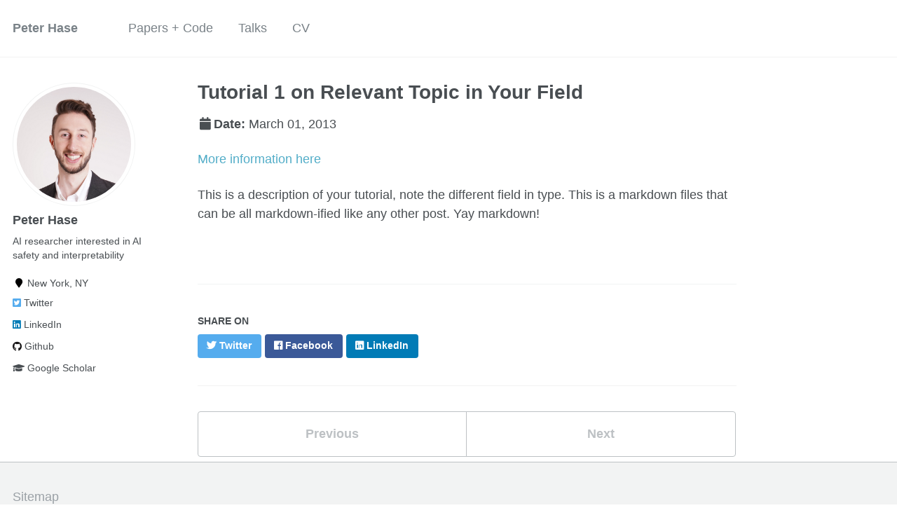

--- FILE ---
content_type: text/html; charset=utf-8
request_url: https://peterbhase.github.io/talks/2013-03-01-tutorial-1
body_size: 2605
content:
<!doctype html><html lang="en" class="no-js"><head><meta charset="utf-8"> <!-- begin SEO --><title>Tutorial 1 on Relevant Topic in Your Field - Peter Hase</title><meta property="og:locale" content="en-US"><meta property="og:site_name" content="Peter Hase"><meta property="og:title" content="Tutorial 1 on Relevant Topic in Your Field"><link rel="canonical" href="https://peterbhase.github.io/talks/2013-03-01-tutorial-1"><meta property="og:url" content="https://peterbhase.github.io/talks/2013-03-01-tutorial-1"><meta property="og:description" content="More information here"><meta property="og:type" content="article"><meta property="article:published_time" content="2013-03-01T00:00:00-08:00"> <script type="application/ld+json"> { "@context" : "http://schema.org", "@type" : "Person", "name" : "Peter Hase"", "url" : "https://peterbhase.github.io", "sameAs" : null } </script> <!-- end SEO --><link href="https://peterbhase.github.io/feed.xml" type="application/atom+xml" rel="alternate" title="Peter Hase Feed"> <!-- http://t.co/dKP3o1e --><meta name="HandheldFriendly" content="True"><meta name="MobileOptimized" content="320"><meta name="viewport" content="width=device-width, initial-scale=1.0"> <script> document.documentElement.className = document.documentElement.className.replace(/\bno-js\b/g, '') + ' js '; </script> <!-- For all browsers --><link rel="stylesheet" href="https://peterbhase.github.io/assets/css/main.css"><meta http-equiv="cleartype" content="on"> <!-- start custom head snippets --><link rel="apple-touch-icon" sizes="57x57" href="https://peterbhase.github.io/images/apple-touch-icon-57x57.png?v=M44lzPylqQ"><link rel="apple-touch-icon" sizes="60x60" href="https://peterbhase.github.io/images/apple-touch-icon-60x60.png?v=M44lzPylqQ"><link rel="apple-touch-icon" sizes="72x72" href="https://peterbhase.github.io/images/apple-touch-icon-72x72.png?v=M44lzPylqQ"><link rel="apple-touch-icon" sizes="76x76" href="https://peterbhase.github.io/images/apple-touch-icon-76x76.png?v=M44lzPylqQ"><link rel="apple-touch-icon" sizes="114x114" href="https://peterbhase.github.io/images/apple-touch-icon-114x114.png?v=M44lzPylqQ"><link rel="apple-touch-icon" sizes="120x120" href="https://peterbhase.github.io/images/apple-touch-icon-120x120.png?v=M44lzPylqQ"><link rel="apple-touch-icon" sizes="144x144" href="https://peterbhase.github.io/images/apple-touch-icon-144x144.png?v=M44lzPylqQ"><link rel="apple-touch-icon" sizes="152x152" href="https://peterbhase.github.io/images/apple-touch-icon-152x152.png?v=M44lzPylqQ"><link rel="apple-touch-icon" sizes="180x180" href="https://peterbhase.github.io/images/apple-touch-icon-180x180.png?v=M44lzPylqQ"><link rel="icon" type="image/png" href="https://peterbhase.github.io/images/favicon-32x32.png?v=M44lzPylqQ" sizes="32x32"><link rel="icon" type="image/png" href="https://peterbhase.github.io/images/android-chrome-192x192.png?v=M44lzPylqQ" sizes="192x192"><link rel="icon" type="image/png" href="https://peterbhase.github.io/images/favicon-96x96.png?v=M44lzPylqQ" sizes="96x96"><link rel="icon" type="image/png" href="https://peterbhase.github.io/images/favicon-16x16.png?v=M44lzPylqQ" sizes="16x16"><link rel="manifest" href="https://peterbhase.github.io/images/manifest.json?v=M44lzPylqQ"><link rel="mask-icon" href="https://peterbhase.github.io/images/safari-pinned-tab.svg?v=M44lzPylqQ" color="#000000"><link rel="shortcut icon" href="/images/favicon.ico?v=M44lzPylqQ"><meta name="msapplication-TileColor" content="#000000"><meta name="msapplication-TileImage" content="https://peterbhase.github.io/images/mstile-144x144.png?v=M44lzPylqQ"><meta name="msapplication-config" content="https://peterbhase.github.io/images/browserconfig.xml?v=M44lzPylqQ"><meta name="theme-color" content="#ffffff"><link rel="stylesheet" href="https://peterbhase.github.io/assets/css/academicons.css"/> <script type="text/x-mathjax-config"> MathJax.Hub.Config({ TeX: { equationNumbers: { autoNumber: "all" } } }); </script> <script type="text/x-mathjax-config"> MathJax.Hub.Config({ tex2jax: { inlineMath: [ ['$','$'], ["\\(","\\)"] ], processEscapes: true } }); </script> <script src='https://cdnjs.cloudflare.com/ajax/libs/mathjax/2.7.4/latest.js?config=TeX-MML-AM_CHTML' async></script> <!-- end custom head snippets --></head><body> <!--[if lt IE 9]><div class="notice--danger align-center" style="margin: 0;">You are using an <strong>outdated</strong> browser. Please <a href="http://browsehappy.com/">upgrade your browser</a> to improve your experience.</div><![endif]--><div class="masthead"><div class="masthead__inner-wrap"><div class="masthead__menu"><nav id="site-nav" class="greedy-nav"> <button><div class="navicon"></div></button><ul class="visible-links"><li class="masthead__menu-item masthead__menu-item--lg"><a href="https://peterbhase.github.io/">Peter Hase</a></li><li class="masthead__menu-item"><a href="https://peterbhase.github.io/research/">Papers + Code</a></li><li class="masthead__menu-item"><a href="https://peterbhase.github.io/talks/">Talks</a></li><li class="masthead__menu-item"><a href="https://peterbhase.github.io/cv/">CV</a></li></ul><ul class="hidden-links hidden"></ul></nav></div></div></div><div id="main" role="main"><div class="sidebar sticky"><div itemscope itemtype="http://schema.org/Person"><div class="author__avatar"> <img src="https://peterbhase.github.io/images/square-1-smaller.png" class="author__avatar" alt="Peter Hase"></div><div class="author__content"><h3 class="author__name">Peter Hase</h3><p class="author__bio">AI researcher interested in AI safety and interpretability</p></div><div class="author__urls-wrapper"> <button class="btn btn--inverse">Follow</button><ul class="author__urls social-icons"><li><i class="fa fa-fw fa-map-marker" aria-hidden="true"></i> New York, NY</li><li><a href="https://twitter.com/peterbhase"><i class="fab fa-twitter-square" aria-hidden="true"></i> Twitter</a></li><li><a href="https://www.linkedin.com/in/peter-hase"><i class="fab fa-linkedin" aria-hidden="true"></i> LinkedIn</a></li><li><a href="https://github.com/peterbhase"><i class="fab fa-github" aria-hidden="true"></i> Github</a></li><li><a href="https://scholar.google.com/citations?user=FO90FgMAAAAJ&hl"><i class="fas fa-graduation-cap"></i> Google Scholar</a></li></ul></div></div></div><article class="page" itemscope itemtype="http://schema.org/CreativeWork"><meta itemprop="headline" content="Tutorial 1 on Relevant Topic in Your Field"><meta itemprop="description" content="More information here"><meta itemprop="datePublished" content="March 01, 2013"><div class="page__inner-wrap"><header><h1 class="page__title" itemprop="headline">Tutorial 1 on Relevant Topic in Your Field</h1><p class="page__date"><strong><i class="fa fa-fw fa-calendar" aria-hidden="true"></i>Date:</strong> <time datetime="2013-03-01T00:00:00-08:00">March 01, 2013</time></p></header><section class="page__content" itemprop="text"><p><a href="http://exampleurl.com">More information here</a></p><p>This is a description of your tutorial, note the different field in type. This is a markdown files that can be all markdown-ified like any other post. Yay markdown!</p></section><footer class="page__meta"></footer><section class="page__share"><h4 class="page__share-title">Share on</h4><a href="https://twitter.com/intent/tweet?text=https://peterbhase.github.io/talks/2013-03-01-tutorial-1" class="btn btn--twitter" title="Share on Twitter"><i class="fab fa-twitter" aria-hidden="true"></i><span> Twitter</span></a> <a href="https://www.facebook.com/sharer/sharer.php?u=https://peterbhase.github.io/talks/2013-03-01-tutorial-1" class="btn btn--facebook" title="Share on Facebook"><i class="fab fa-facebook" aria-hidden="true"></i><span> Facebook</span></a> <a href="https://www.linkedin.com/shareArticle?mini=true&url=https://peterbhase.github.io/talks/2013-03-01-tutorial-1" class="btn btn--linkedin" title="Share on LinkedIn"><i class="fab fa-linkedin" aria-hidden="true"></i><span> LinkedIn</span></a></section><nav class="pagination"> <a href="https://peterbhase.github.io/talks/2012-03-01-talk-1" class="pagination--pager" title="Talk 1 on Relevant Topic in Your Field ">Previous</a> <a href="https://peterbhase.github.io/talks/2014-02-01-talk-2" class="pagination--pager" title="Talk 2 on Relevant Topic in Your Field ">Next</a></nav></div></article></div><div class="page__footer"><footer> <!-- start custom footer snippets --> <a href="/sitemap/">Sitemap</a> <!-- end custom footer snippets --><div class="page__footer-follow"><ul class="social-icons"><li><strong>Follow:</strong></li><li><a href="http://github.com/peterbhase"><i class="fab fa-github" aria-hidden="true"></i> GitHub</a></li><li><a href="https://peterbhase.github.io/feed.xml"><i class="fa fa-fw fa-rss-square" aria-hidden="true"></i> Feed</a></li></ul></div><div class="page__footer-copyright">&copy; 2025 Peter Hase". Powered by <a href="http://jekyllrb.com" rel="nofollow">Jekyll</a> &amp; <a href="https://github.com/academicpages/academicpages.github.io">AcademicPages</a>, a fork of <a href="https://mademistakes.com/work/minimal-mistakes-jekyll-theme/" rel="nofollow">Minimal Mistakes</a>.</div></footer></div><script src="https://peterbhase.github.io/assets/js/main.min.js"></script> <script> (function(i,s,o,g,r,a,m){i['GoogleAnalyticsObject']=r;i[r]=i[r]||function(){ (i[r].q=i[r].q||[]).push(arguments)},i[r].l=1*new Date();a=s.createElement(o), m=s.getElementsByTagName(o)[0];a.async=1;a.src=g;m.parentNode.insertBefore(a,m) })(window,document,'script','//www.google-analytics.com/analytics.js','ga'); ga('create', '', 'auto'); ga('send', 'pageview'); </script></body></html>
